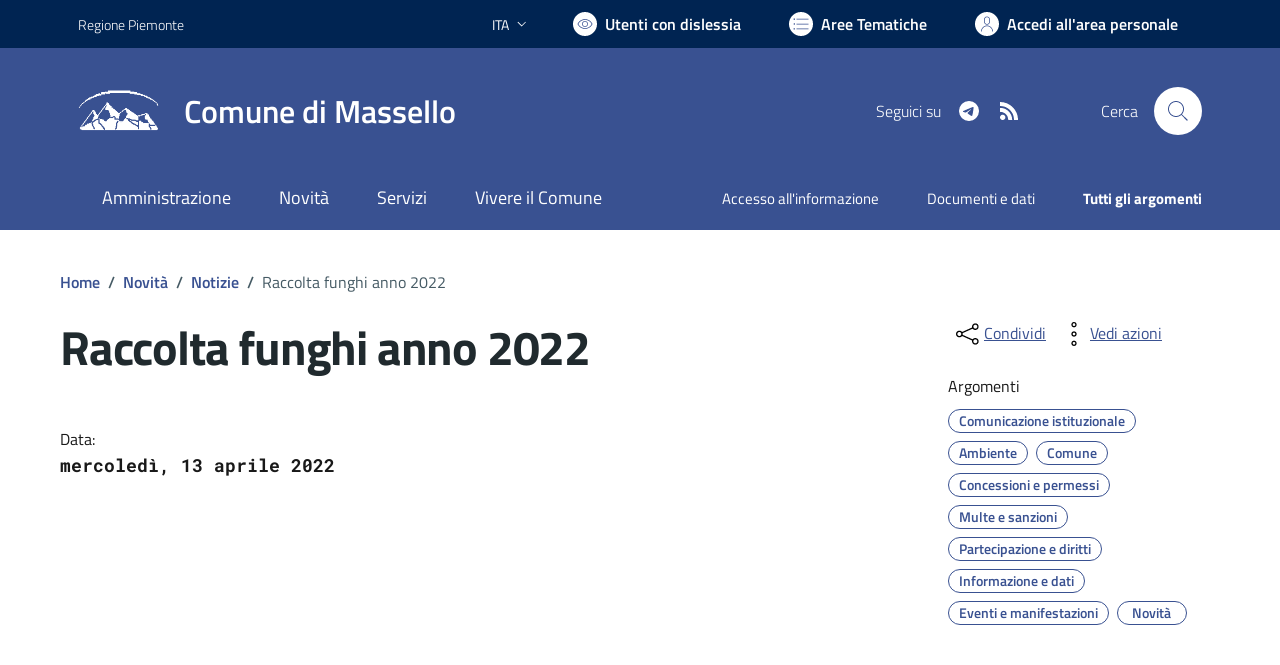

--- FILE ---
content_type: text/html; charset=utf-8
request_url: https://www.comune.massello.to.it/services/v1/ashx_master/carica_random_ricerca.ashx
body_size: 216
content:

						<li role='listitem'>
							<a href='/servizi/faq/80/Richiedere-il-certificato-di-cittadinanza'>
								Richiedere il certificato di cittadinanza
							</a>
						</li>
						<li role='listitem'>
							<a href='/servizi/faq/86/Richiedere-il-certificato-di-iscrizione-alle-liste-elettorali'>
								Richiedere il certificato di iscrizione alle liste elettorali
							</a>
						</li>
						<li role='listitem'>
							<a href='/servizi/faq/93/Certificati-anagrafici'>
								Certificati anagrafici
							</a>
						</li>
						<li role='listitem'>
							<a href='/servizi/faq/75/Richiedere-inclusione-nell-27albo-degli-scrutatori-di-seggio'>
								Richiedere inclusione nell'albo degli scrutatori di seggio
							</a>
						</li>

--- FILE ---
content_type: application/javascript
request_url: https://www.comune.massello.to.it/mdg/cookies/app.js
body_size: 2516
content:
// obtain cookieconsent plugin
var cc = initCookieConsent();

// microsoft logo
var logo = '';
var cookie = '';

// run plugin with config object
cc.run({
    current_lang : 'en',
    autoclear_cookies : true,                   // default: false
    theme_css: '/mdg/cookies/cookieconsent.css',
    cookie_name: 'cc_cookie',             // default: 'cc_cookie'
    cookie_expiration : 7,                    // default: 182
    page_scripts: true,                         // default: false
    hide_from_bots: true,

    // auto_language : false,                   // default: false
    // autorun : true,                          // default: true
    // delay : 0,                               // default: 0
    // force_consent: false,
    // hide_from_bots: false,                   // default: false
    // remove_cookie_tables: false              // default: false
    // cookie_domain: location.hostname,        // default: current domain
    // cookie_path: "/",                        // default: root
    // cookie_same_site: "Lax",
    // use_rfc_cookie: false,                   // default: false
    // revision: 0,                             // default: 0

    gui_options: {
        consent_modal: {
            layout: 'box',                      // box,cloud,bar
            position: 'bottom right',           // bottom,middle,top + left,right,center
            transition: 'slide'                 // zoom,slide
        },
        settings_modal: {
            layout: 'box',                      // box,bar
            // position: 'left',                // right,left (available only if bar layout selected)
            transition: 'slide'                 // zoom,slide
        }
    },

    onAccept: function (cookie) {
        console.log('onAccept fired ...');

        // delete line below
        typeof doDemoThings === 'function' && doDemoThings(cookie);
    },

    onChange: function (cookie, changed_preferences) {
        console.log("SCELTA : " + changed_preferences);
        
        // If analytics category's status was changed ...
        if (changed_preferences.indexOf('analytics') > -1) {

            // If analytics category is disabled ...
            if (!cc.allowedCategory('analytics')) {

                // Disable gtag ...
                console.log('disabling gtag')
                window.dataLayer = window.dataLayer || [];

                function gtag() { dataLayer.push(arguments); }

                gtag('consent', 'default', {
                    'ad_storage': 'denied',
                    'analytics_storage': 'denied'
                });
            }
        }


        // If analytics category's status was changed ...
        if (changed_preferences.indexOf('Terze') > -1) {

            // If analytics category is disabled ...
            if (!cc.allowedCategory('Terze')) {
                console.log('disabling Terze Parti')
            }
        }


        // delete line below
        typeof doDemoThings === 'function' && doDemoThings(cookie);
    },

    languages: {
        'en': {
            consent_modal: {
                title: 'Cookie',
                description: 'Questo sito utilizza cookie tecnici e, previo consenso, cookie di profilazione. Cliccando sul tasto \'Accetta tutti\' si presta il consenso alla profilazione <a href="/amministrazione/informativa-privacy" target="_blank">Cookie policy</a>',
                primary_btn: {
                    text: 'Accetta tutti',
                    role: 'accept_all'              // 'accept_selected' or 'accept_all'
                },
                third_btn: {
                    text: 'Rifiuta Tutti',
                    role: 'accept_necessary'        // 'settings' or 'accept_necessary'
                },
                 
                secondary_btn: {
                    text: 'Personalizza',
                    role: 'settings'        // 'settings' or 'accept_necessary'
                }


            },
            settings_modal: {
                title: logo,
                save_settings_btn: 'Salva personalizzazioni',
                accept_all_btn: 'Accetta Tutti',
                close_btn_label: 'Chiudi',
                cookie_table_headers: [
                   {col1: 'Servizi Utilizzati'}
                ],
                blocks: [
                    {
                        title: 'Impostazione cookie',
                        description: 'I cookie sono piccoli file di testo che il server web deposita sul dispositivo con cui l\' utente naviga. Un cookie non pu&ograve; leggere dati personali salvati sul disco fisso o cookie creati da altri siti, poich&egrave; le sole informazioni che pu&ograve; contenere sono quelle fornite dall\' utente stesso.'
                    },
                    {
                        title: 'Cookie tecnici',
                        description: 'Questi cookie sono necessari per il funzionamento del sito e non possono essere disabilitati. Questi cookie non raccolgono informazioni personali.',
                        toggle: {
                            value: 'necessary',
                            enabled: true,
                            readonly: true          // cookie categories with readonly=true are all treated as "necessary cookies"
                        }
                    },
                    {
                        title: 'Cookie analytics - Matomo',
                        description: 'Questi cookie permettono di contare le visite e le fonti di traffico in modo da poter misurare e migliorare le prestazioni del sito. Aiutano a sapere quali sono le pagine pi&ugrave; consultate e vedere come i visitatori si muovono durante la navigazione. Tutte le informazioni raccolte da questi cookie sono aggregate e anonimizzate.',
                        toggle: {
                            value: 'matomo',     // there are no default categories => you specify them
                            enabled: false,
                            readonly: false
                        } 
                    },
                    /*{
                        title: 'Terze parti',
                        description: 'Questi cookie sono impostati da una serie di servizi di social media utilizzati all\'interno del sito per consentire la condivisione di contenuti.Sono in grado di monitorare il browser e di creare un profilo degli interessi del visitatore. Ci&ograve; potrebbe influire su quanto viene visualizzato durante la navigazione su altri siti. Anche questi cookie potrebbero comportare il trasferimento dei dati in paesi extra- europei, e in particolare negli Stati Uniti. Per tale ragione, se non si accettano questi cookie, non &egrave; possibile utilizzare o visualizzare i rispettivi servizi e contenuti.',
                        toggle: {
                            value: 'Terze',
                            enabled: false,
                            readonly: false
                        },
                        cookie_table: [
                            {
                                col1: 'Facebook',
                            },
                            {
                               col1: 'Twitter',
                            },
                            {
                                col1: 'Youtube',
                            }

                        ]
                    },*/
                    {
                        title: '',
                        description: '[<a target="_blank" href="/amministrazione/informativa-privacy#policyCookie">continua a leggere la cookie policy</a>] ',
                    }
                ]
            }
        }
    }
});
